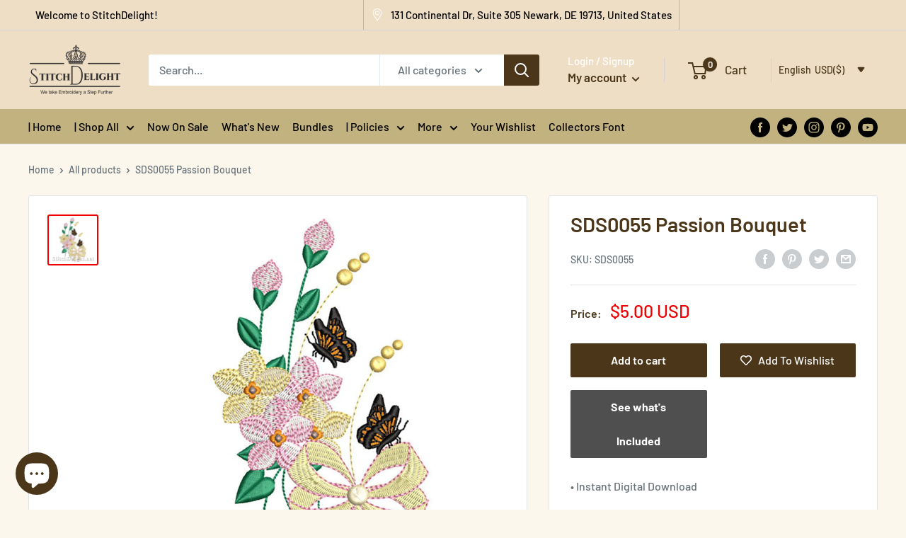

--- FILE ---
content_type: text/javascript
request_url: https://www.stitchdelight.net/cdn/shop/t/14/assets/custom.js?v=38796300809653794951692712881
body_size: -39
content:
(function(){var body=document.querySelector("body"),button=document.getElementById("design-sizes-button"),wrapper=document.getElementById("design-sizes-wrapper"),close=document.getElementById("design-sizes-close");function show(){body.classList.add("show-design-sizes")}function hide(){body.classList.remove("show-design-sizes")}button&&wrapper&&(body.appendChild(wrapper),button.addEventListener("click",show),button.addEventListener("touchstart",show),close.addEventListener("click",hide),close.addEventListener("touchstart",hide),wrapper.addEventListener("click",hide),wrapper.addEventListener("touchstart",hide))})(),$(document).ready(function(){$("body").on("click",".close_reorder_popup",function(e){e.preventDefault();var modal=$(this).closest(".reorder_popup");modal.removeClass("active")}),$("body").on("click",".purchase_again_btn",function(e){e.preventDefault();var modal=$(this).closest(".reorder_popup"),dataId=modal.attr("data-id")*1,productId=modal.attr("data-productId"),qty=$("#product_form_"+productId).find(".quantity-selector__value").val()*1;modal.removeClass("active");var formData={items:[{id:dataId,quantity:qty}]};fetch("".concat(window.routes.cartAddUrl,".js"),{body:JSON.stringify(formData),credentials:"same-origin",method:"POST",headers:{"Content-Type":"application/json","X-Requested-With":"XMLHttpRequest"}}).then(function(response){document.dispatchEvent(new CustomEvent("theme:loading:end")),response.ok?(modal.removeClass("active"),document.documentElement.dispatchEvent(new CustomEvent("product:added",{bubbles:!0,detail:{quantity:qty}}))):response.json().then(function(content){alert(content.description)})})})}),document.addEventListener("variant:changed",function(event){var variant=event.detail.variant,reorder_popup=$(".reorder_popup");reorder_popup.attr("data-id",variant.id)});
//# sourceMappingURL=/cdn/shop/t/14/assets/custom.js.map?v=38796300809653794951692712881
